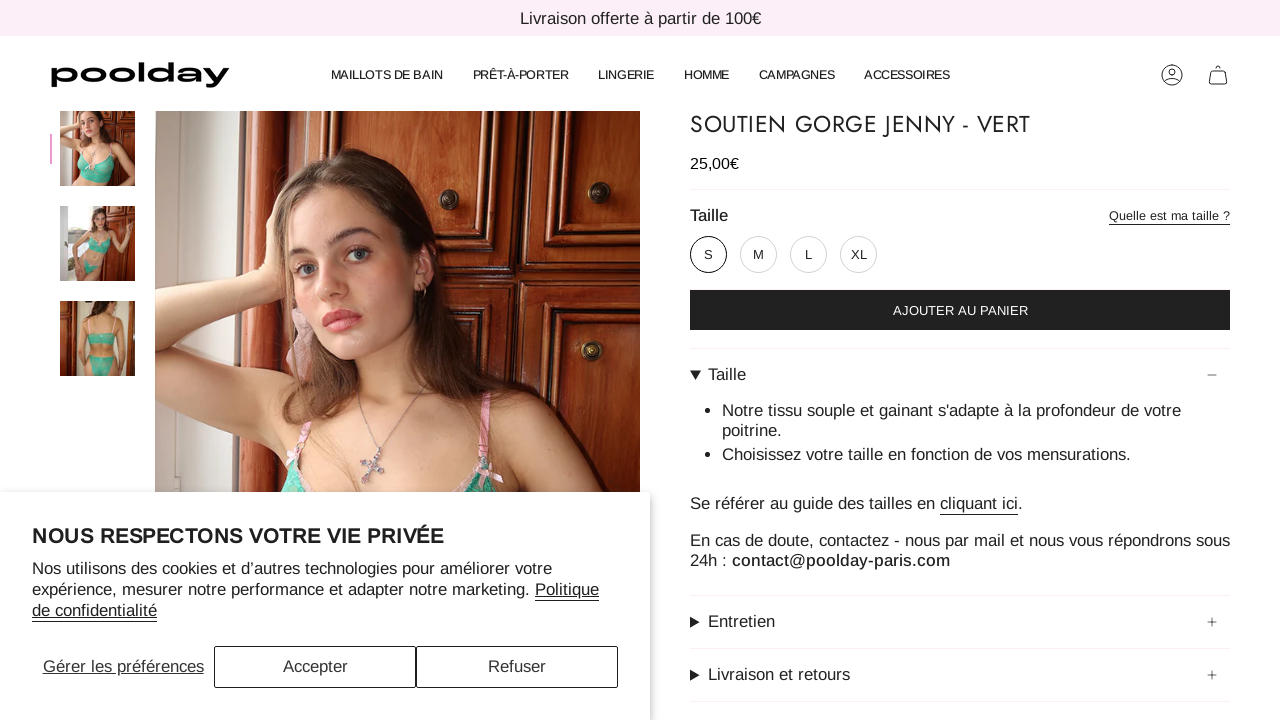

--- FILE ---
content_type: text/html; charset=utf-8
request_url: https://poolday-paris.com/products/soutien-gorge-jenny-vert?section_id=api-product-grid-item
body_size: 1044
content:
<div id="shopify-section-api-product-grid-item" class="shopify-section">

<div data-api-content>
<div class="grid-item product-item  product-item--centered product-item--outer-text product-item--has-quickbuy "
  id="product-item--api-product-grid-item-8650025533771"
  style="--swatch-size: var(--swatch-size-filters);"
  data-grid-item
>
  <div class="product-item__image double__image" data-product-image>
    <a class="product-link" href="/products/soutien-gorge-jenny-vert" aria-label="Soutien Gorge Jenny - Vert" data-product-link="/products/soutien-gorge-jenny-vert"><div class="product-item__bg" data-product-image-default><figure class="image-wrapper image-wrapper--cover lazy-image lazy-image--backfill is-loading" style="--aspect-ratio: 0.6666666666666666;" data-aos="img-in"
  data-aos-delay="||itemAnimationDelay||"
  data-aos-duration="800"
  data-aos-anchor="||itemAnimationAnchor||"
  data-aos-easing="ease-out-quart"><img src="//poolday-paris.com/cdn/shop/files/3_6bd6422c-4d88-42c9-b828-119fc3dd0eb1.png?crop=center&amp;height=900&amp;v=1712093410&amp;width=600" alt="Soutien gorge Jenny - vert" width="600" height="900" loading="eager" srcset="//poolday-paris.com/cdn/shop/files/3_6bd6422c-4d88-42c9-b828-119fc3dd0eb1.png?v=1712093410&amp;width=136 136w, //poolday-paris.com/cdn/shop/files/3_6bd6422c-4d88-42c9-b828-119fc3dd0eb1.png?v=1712093410&amp;width=160 160w, //poolday-paris.com/cdn/shop/files/3_6bd6422c-4d88-42c9-b828-119fc3dd0eb1.png?v=1712093410&amp;width=180 180w, //poolday-paris.com/cdn/shop/files/3_6bd6422c-4d88-42c9-b828-119fc3dd0eb1.png?v=1712093410&amp;width=220 220w, //poolday-paris.com/cdn/shop/files/3_6bd6422c-4d88-42c9-b828-119fc3dd0eb1.png?v=1712093410&amp;width=254 254w, //poolday-paris.com/cdn/shop/files/3_6bd6422c-4d88-42c9-b828-119fc3dd0eb1.png?v=1712093410&amp;width=284 284w, //poolday-paris.com/cdn/shop/files/3_6bd6422c-4d88-42c9-b828-119fc3dd0eb1.png?v=1712093410&amp;width=292 292w, //poolday-paris.com/cdn/shop/files/3_6bd6422c-4d88-42c9-b828-119fc3dd0eb1.png?v=1712093410&amp;width=320 320w, //poolday-paris.com/cdn/shop/files/3_6bd6422c-4d88-42c9-b828-119fc3dd0eb1.png?v=1712093410&amp;width=480 480w, //poolday-paris.com/cdn/shop/files/3_6bd6422c-4d88-42c9-b828-119fc3dd0eb1.png?v=1712093410&amp;width=528 528w, //poolday-paris.com/cdn/shop/files/3_6bd6422c-4d88-42c9-b828-119fc3dd0eb1.png?v=1712093410&amp;width=600 600w" sizes="(min-width: 1400px) calc(100vw / 4 - 32px), (min-width: 750px) calc(100vw / 2 - 22px), (min-width: 480px) calc(100vw / 2 - 16px), calc(100vw / 1)" fetchpriority="high" class=" fit-cover is-loading ">
</figure>

&nbsp;</div><deferred-image class="product-item__bg__under">
              <template><figure class="image-wrapper image-wrapper--cover lazy-image lazy-image--backfill is-loading" style="--aspect-ratio: 0.6666666666666666;"><img src="//poolday-paris.com/cdn/shop/files/1_3d777068-30d5-40b1-b387-b4bf4146c772.png?crop=center&amp;height=900&amp;v=1712093411&amp;width=600" alt="Soutien gorge Jenny - vert" width="600" height="900" loading="lazy" srcset="//poolday-paris.com/cdn/shop/files/1_3d777068-30d5-40b1-b387-b4bf4146c772.png?v=1712093411&amp;width=136 136w, //poolday-paris.com/cdn/shop/files/1_3d777068-30d5-40b1-b387-b4bf4146c772.png?v=1712093411&amp;width=160 160w, //poolday-paris.com/cdn/shop/files/1_3d777068-30d5-40b1-b387-b4bf4146c772.png?v=1712093411&amp;width=180 180w, //poolday-paris.com/cdn/shop/files/1_3d777068-30d5-40b1-b387-b4bf4146c772.png?v=1712093411&amp;width=220 220w, //poolday-paris.com/cdn/shop/files/1_3d777068-30d5-40b1-b387-b4bf4146c772.png?v=1712093411&amp;width=254 254w, //poolday-paris.com/cdn/shop/files/1_3d777068-30d5-40b1-b387-b4bf4146c772.png?v=1712093411&amp;width=284 284w, //poolday-paris.com/cdn/shop/files/1_3d777068-30d5-40b1-b387-b4bf4146c772.png?v=1712093411&amp;width=292 292w, //poolday-paris.com/cdn/shop/files/1_3d777068-30d5-40b1-b387-b4bf4146c772.png?v=1712093411&amp;width=320 320w, //poolday-paris.com/cdn/shop/files/1_3d777068-30d5-40b1-b387-b4bf4146c772.png?v=1712093411&amp;width=480 480w, //poolday-paris.com/cdn/shop/files/1_3d777068-30d5-40b1-b387-b4bf4146c772.png?v=1712093411&amp;width=528 528w, //poolday-paris.com/cdn/shop/files/1_3d777068-30d5-40b1-b387-b4bf4146c772.png?v=1712093411&amp;width=600 600w" sizes="(min-width: 1400px) calc(100vw / 4 - 32px), (min-width: 750px) calc(100vw / 2 - 22px), (min-width: 480px) calc(100vw / 2 - 16px), calc(100vw / 1)" class=" fit-cover is-loading ">
</figure>
</template>
            </deferred-image></a>

    <quick-add-product>
      <div class="quick-add__holder" data-quick-add-holder="8650025533771"><button class="quick-add__button caps"
            type="button"
            aria-label="Ajout rapide"
            data-quick-add-btn
            data-quick-add-modal-handle="soutien-gorge-jenny-vert"
          >
            <span class="btn__text">Ajout rapide</span>
            <span class="btn__plus"></span>
            <span class="btn__added">&nbsp;</span>
            <span class="btn__loader">
              <svg height="18" width="18" class="svg-loader">
                <circle r="7" cx="9" cy="9" />
                <circle stroke-dasharray="87.96459430051421 87.96459430051421" r="7" cx="9" cy="9" />
              </svg>
            </span>
          </button>


<template data-quick-add-modal-template>
  <dialog class="product-quick-add" data-product-id="8650025533771" data-section-id="api-product-grid-item-8650025533771" inert data-quick-add-modal data-scroll-lock-required>
    <form method="dialog">
      <button class="visually-hidden no-js" aria-label="Proche"></button>
    </form>

    <div class="product-quick-add__content" data-product-upsell-container data-scroll-lock-scrollable style="--swatch-size: var(--swatch-size-product)">
      <div class="product-quick-add__close-outer">
        <button class="product-quick-add__close drawer__close" aria-label="Proche" data-quick-add-modal-close autofocus><svg aria-hidden="true" focusable="false" role="presentation" class="icon icon-cancel" viewBox="0 0 24 24"><path d="M6.758 17.243 12.001 12m5.243-5.243L12 12m0 0L6.758 6.757M12.001 12l5.243 5.243" stroke="currentColor" stroke-linecap="round" stroke-linejoin="round"/></svg></button>
      </div>

      <div class="product-quick-add__inner" data-product-upsell-ajax></div>

      <div class="loader loader--top"><div class="loader-indeterminate"></div></div>
    </div>
  </dialog>
</template></div>
    </quick-add-product>
  </div>

  <div class="product-information" data-product-information>
    <div class="product-item__info">
      <a class="product-link" href="/products/soutien-gorge-jenny-vert" data-product-link="/products/soutien-gorge-jenny-vert">
        <p class="product-item__title">Soutien Gorge Jenny - Vert</p>

        <div class="product-item__price__holder"><div class="product-item__price" data-product-price>
            
<span class="price">
  
    <span class="new-price">
      
25,00€
</span>
    
  
</span>

          </div>
        </div>
      </a></div>
  </div>
</div></div></div>

--- FILE ---
content_type: text/css
request_url: https://poolday-paris.com/cdn/shop/t/61/assets/font-settings.css?v=56552774379546899911759346865
body_size: 111
content:
@font-face{font-family:Jost;font-weight:400;font-style:normal;font-display:swap;src:url(//poolday-paris.com/cdn/fonts/jost/jost_n4.d47a1b6347ce4a4c9f437608011273009d91f2b7.woff2?h1=cG9vbGRheS1wYXJpcy5jb20&h2=cG9vbGRheXBhcmlzLmFjY291bnQubXlzaG9waWZ5LmNvbQ&hmac=7646ae76b9e2b2968421358be3deea9288410467ebff44f9faaed4b4c8c69ba9) format("woff2"),url(//poolday-paris.com/cdn/fonts/jost/jost_n4.791c46290e672b3f85c3d1c651ef2efa3819eadd.woff?h1=cG9vbGRheS1wYXJpcy5jb20&h2=cG9vbGRheXBhcmlzLmFjY291bnQubXlzaG9waWZ5LmNvbQ&hmac=3da8fb574fd09570bef047598d5e8b3bd6bdaf088baee10110bd5e0971988753) format("woff")}@font-face{font-family:Arimo;font-weight:400;font-style:normal;font-display:swap;src:url(//poolday-paris.com/cdn/fonts/arimo/arimo_n4.a7efb558ca22d2002248bbe6f302a98edee38e35.woff2?h1=cG9vbGRheS1wYXJpcy5jb20&h2=cG9vbGRheXBhcmlzLmFjY291bnQubXlzaG9waWZ5LmNvbQ&hmac=5364e49ebd98fadba427fcfeefc373fb624b1589c9d74387e1a91f5a20a0c623) format("woff2"),url(//poolday-paris.com/cdn/fonts/arimo/arimo_n4.0da809f7d1d5ede2a73be7094ac00741efdb6387.woff?h1=cG9vbGRheS1wYXJpcy5jb20&h2=cG9vbGRheXBhcmlzLmFjY291bnQubXlzaG9waWZ5LmNvbQ&hmac=4a3c554040efedeb60324ed10fa8d3dbb26ceee428d5319710505f4f0d9ef32d) format("woff")}@font-face{font-family:Arimo;font-weight:400;font-style:normal;font-display:swap;src:url(//poolday-paris.com/cdn/fonts/arimo/arimo_n4.a7efb558ca22d2002248bbe6f302a98edee38e35.woff2?h1=cG9vbGRheS1wYXJpcy5jb20&h2=cG9vbGRheXBhcmlzLmFjY291bnQubXlzaG9waWZ5LmNvbQ&hmac=5364e49ebd98fadba427fcfeefc373fb624b1589c9d74387e1a91f5a20a0c623) format("woff2"),url(//poolday-paris.com/cdn/fonts/arimo/arimo_n4.0da809f7d1d5ede2a73be7094ac00741efdb6387.woff?h1=cG9vbGRheS1wYXJpcy5jb20&h2=cG9vbGRheXBhcmlzLmFjY291bnQubXlzaG9waWZ5LmNvbQ&hmac=4a3c554040efedeb60324ed10fa8d3dbb26ceee428d5319710505f4f0d9ef32d) format("woff")}@font-face{font-family:Jost;font-weight:500;font-style:normal;font-display:swap;src:url(//poolday-paris.com/cdn/fonts/jost/jost_n5.7c8497861ffd15f4e1284cd221f14658b0e95d61.woff2?h1=cG9vbGRheS1wYXJpcy5jb20&h2=cG9vbGRheXBhcmlzLmFjY291bnQubXlzaG9waWZ5LmNvbQ&hmac=b18498a637382cd6c5439070da5355df2f67fddcde1b1054188c92ee6f19fc79) format("woff2"),url(//poolday-paris.com/cdn/fonts/jost/jost_n5.fb6a06896db583cc2df5ba1b30d9c04383119dd9.woff?h1=cG9vbGRheS1wYXJpcy5jb20&h2=cG9vbGRheXBhcmlzLmFjY291bnQubXlzaG9waWZ5LmNvbQ&hmac=99c97579a9a577ba66c59f2287bdddfec9218e427a457397f6d5501593c6766f) format("woff")}@font-face{font-family:Arimo;font-weight:500;font-style:normal;font-display:swap;src:url(//poolday-paris.com/cdn/fonts/arimo/arimo_n5.a6cc016de05b75be63cb193704728ed8065f04bb.woff2?h1=cG9vbGRheS1wYXJpcy5jb20&h2=cG9vbGRheXBhcmlzLmFjY291bnQubXlzaG9waWZ5LmNvbQ&hmac=481d19901c5fa0404d0ce6dc7579376b20ade23717aa33abd1ccf7adb56731d7) format("woff2"),url(//poolday-paris.com/cdn/fonts/arimo/arimo_n5.e0d510a292c8c9059b1fcf519004ca9d3a6015a2.woff?h1=cG9vbGRheS1wYXJpcy5jb20&h2=cG9vbGRheXBhcmlzLmFjY291bnQubXlzaG9waWZ5LmNvbQ&hmac=f4df4198f8cf930d3d04eee12b767695afd343fc1dcd4656aea424dcdffd575b) format("woff")}@font-face{font-family:Arimo;font-weight:400;font-style:italic;font-display:swap;src:url(//poolday-paris.com/cdn/fonts/arimo/arimo_i4.438ddb21a1b98c7230698d70dc1a21df235701b2.woff2?h1=cG9vbGRheS1wYXJpcy5jb20&h2=cG9vbGRheXBhcmlzLmFjY291bnQubXlzaG9waWZ5LmNvbQ&hmac=827605aed93faf5c93b1fbc336fbce87e4eae73a83aa16418c96bc23c34c5476) format("woff2"),url(//poolday-paris.com/cdn/fonts/arimo/arimo_i4.0e1908a0dc1ec32fabb5a03a0c9ee2083f82e3d7.woff?h1=cG9vbGRheS1wYXJpcy5jb20&h2=cG9vbGRheXBhcmlzLmFjY291bnQubXlzaG9waWZ5LmNvbQ&hmac=0e51c8a7fd70f33166ce3be1e20fa259305496f94f3133ee7055e86f70dfd507) format("woff")}@font-face{font-family:Arimo;font-weight:500;font-style:italic;font-display:swap;src:url(//poolday-paris.com/cdn/fonts/arimo/arimo_i5.a806517aa5a0c593e91c792dd4fac9058aa28b46.woff2?h1=cG9vbGRheS1wYXJpcy5jb20&h2=cG9vbGRheXBhcmlzLmFjY291bnQubXlzaG9waWZ5LmNvbQ&hmac=43ea4093032124be6b45966fdacbfaf22f142fcd220a4d90af90c035ab45d797) format("woff2"),url(//poolday-paris.com/cdn/fonts/arimo/arimo_i5.26346f286c55f0f395d449ef144059ac73c3c4b5.woff?h1=cG9vbGRheS1wYXJpcy5jb20&h2=cG9vbGRheXBhcmlzLmFjY291bnQubXlzaG9waWZ5LmNvbQ&hmac=986829baf150036970fa53732cb8864b1b88d0f9e9847873803e3d4631963667) format("woff")}
/*# sourceMappingURL=/cdn/shop/t/61/assets/font-settings.css.map?v=56552774379546899911759346865 */
